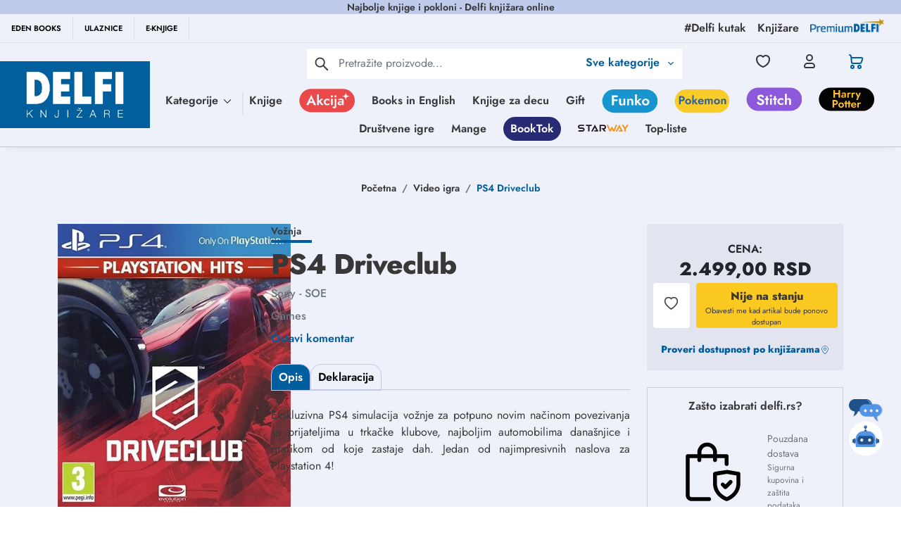

--- FILE ---
content_type: text/html; charset=utf-8
request_url: https://www.google.com/recaptcha/api2/anchor?ar=1&k=6Lcm72EqAAAAACWOqDzqqx7ZyM0Z7EUTtgVdOhdw&co=aHR0cHM6Ly9kZWxmaS5yczo0NDM.&hl=en&type=image&v=N67nZn4AqZkNcbeMu4prBgzg&theme=light&size=invisible&badge=bottomright&anchor-ms=20000&execute-ms=30000&cb=nhgnc41btjuo
body_size: 49666
content:
<!DOCTYPE HTML><html dir="ltr" lang="en"><head><meta http-equiv="Content-Type" content="text/html; charset=UTF-8">
<meta http-equiv="X-UA-Compatible" content="IE=edge">
<title>reCAPTCHA</title>
<style type="text/css">
/* cyrillic-ext */
@font-face {
  font-family: 'Roboto';
  font-style: normal;
  font-weight: 400;
  font-stretch: 100%;
  src: url(//fonts.gstatic.com/s/roboto/v48/KFO7CnqEu92Fr1ME7kSn66aGLdTylUAMa3GUBHMdazTgWw.woff2) format('woff2');
  unicode-range: U+0460-052F, U+1C80-1C8A, U+20B4, U+2DE0-2DFF, U+A640-A69F, U+FE2E-FE2F;
}
/* cyrillic */
@font-face {
  font-family: 'Roboto';
  font-style: normal;
  font-weight: 400;
  font-stretch: 100%;
  src: url(//fonts.gstatic.com/s/roboto/v48/KFO7CnqEu92Fr1ME7kSn66aGLdTylUAMa3iUBHMdazTgWw.woff2) format('woff2');
  unicode-range: U+0301, U+0400-045F, U+0490-0491, U+04B0-04B1, U+2116;
}
/* greek-ext */
@font-face {
  font-family: 'Roboto';
  font-style: normal;
  font-weight: 400;
  font-stretch: 100%;
  src: url(//fonts.gstatic.com/s/roboto/v48/KFO7CnqEu92Fr1ME7kSn66aGLdTylUAMa3CUBHMdazTgWw.woff2) format('woff2');
  unicode-range: U+1F00-1FFF;
}
/* greek */
@font-face {
  font-family: 'Roboto';
  font-style: normal;
  font-weight: 400;
  font-stretch: 100%;
  src: url(//fonts.gstatic.com/s/roboto/v48/KFO7CnqEu92Fr1ME7kSn66aGLdTylUAMa3-UBHMdazTgWw.woff2) format('woff2');
  unicode-range: U+0370-0377, U+037A-037F, U+0384-038A, U+038C, U+038E-03A1, U+03A3-03FF;
}
/* math */
@font-face {
  font-family: 'Roboto';
  font-style: normal;
  font-weight: 400;
  font-stretch: 100%;
  src: url(//fonts.gstatic.com/s/roboto/v48/KFO7CnqEu92Fr1ME7kSn66aGLdTylUAMawCUBHMdazTgWw.woff2) format('woff2');
  unicode-range: U+0302-0303, U+0305, U+0307-0308, U+0310, U+0312, U+0315, U+031A, U+0326-0327, U+032C, U+032F-0330, U+0332-0333, U+0338, U+033A, U+0346, U+034D, U+0391-03A1, U+03A3-03A9, U+03B1-03C9, U+03D1, U+03D5-03D6, U+03F0-03F1, U+03F4-03F5, U+2016-2017, U+2034-2038, U+203C, U+2040, U+2043, U+2047, U+2050, U+2057, U+205F, U+2070-2071, U+2074-208E, U+2090-209C, U+20D0-20DC, U+20E1, U+20E5-20EF, U+2100-2112, U+2114-2115, U+2117-2121, U+2123-214F, U+2190, U+2192, U+2194-21AE, U+21B0-21E5, U+21F1-21F2, U+21F4-2211, U+2213-2214, U+2216-22FF, U+2308-230B, U+2310, U+2319, U+231C-2321, U+2336-237A, U+237C, U+2395, U+239B-23B7, U+23D0, U+23DC-23E1, U+2474-2475, U+25AF, U+25B3, U+25B7, U+25BD, U+25C1, U+25CA, U+25CC, U+25FB, U+266D-266F, U+27C0-27FF, U+2900-2AFF, U+2B0E-2B11, U+2B30-2B4C, U+2BFE, U+3030, U+FF5B, U+FF5D, U+1D400-1D7FF, U+1EE00-1EEFF;
}
/* symbols */
@font-face {
  font-family: 'Roboto';
  font-style: normal;
  font-weight: 400;
  font-stretch: 100%;
  src: url(//fonts.gstatic.com/s/roboto/v48/KFO7CnqEu92Fr1ME7kSn66aGLdTylUAMaxKUBHMdazTgWw.woff2) format('woff2');
  unicode-range: U+0001-000C, U+000E-001F, U+007F-009F, U+20DD-20E0, U+20E2-20E4, U+2150-218F, U+2190, U+2192, U+2194-2199, U+21AF, U+21E6-21F0, U+21F3, U+2218-2219, U+2299, U+22C4-22C6, U+2300-243F, U+2440-244A, U+2460-24FF, U+25A0-27BF, U+2800-28FF, U+2921-2922, U+2981, U+29BF, U+29EB, U+2B00-2BFF, U+4DC0-4DFF, U+FFF9-FFFB, U+10140-1018E, U+10190-1019C, U+101A0, U+101D0-101FD, U+102E0-102FB, U+10E60-10E7E, U+1D2C0-1D2D3, U+1D2E0-1D37F, U+1F000-1F0FF, U+1F100-1F1AD, U+1F1E6-1F1FF, U+1F30D-1F30F, U+1F315, U+1F31C, U+1F31E, U+1F320-1F32C, U+1F336, U+1F378, U+1F37D, U+1F382, U+1F393-1F39F, U+1F3A7-1F3A8, U+1F3AC-1F3AF, U+1F3C2, U+1F3C4-1F3C6, U+1F3CA-1F3CE, U+1F3D4-1F3E0, U+1F3ED, U+1F3F1-1F3F3, U+1F3F5-1F3F7, U+1F408, U+1F415, U+1F41F, U+1F426, U+1F43F, U+1F441-1F442, U+1F444, U+1F446-1F449, U+1F44C-1F44E, U+1F453, U+1F46A, U+1F47D, U+1F4A3, U+1F4B0, U+1F4B3, U+1F4B9, U+1F4BB, U+1F4BF, U+1F4C8-1F4CB, U+1F4D6, U+1F4DA, U+1F4DF, U+1F4E3-1F4E6, U+1F4EA-1F4ED, U+1F4F7, U+1F4F9-1F4FB, U+1F4FD-1F4FE, U+1F503, U+1F507-1F50B, U+1F50D, U+1F512-1F513, U+1F53E-1F54A, U+1F54F-1F5FA, U+1F610, U+1F650-1F67F, U+1F687, U+1F68D, U+1F691, U+1F694, U+1F698, U+1F6AD, U+1F6B2, U+1F6B9-1F6BA, U+1F6BC, U+1F6C6-1F6CF, U+1F6D3-1F6D7, U+1F6E0-1F6EA, U+1F6F0-1F6F3, U+1F6F7-1F6FC, U+1F700-1F7FF, U+1F800-1F80B, U+1F810-1F847, U+1F850-1F859, U+1F860-1F887, U+1F890-1F8AD, U+1F8B0-1F8BB, U+1F8C0-1F8C1, U+1F900-1F90B, U+1F93B, U+1F946, U+1F984, U+1F996, U+1F9E9, U+1FA00-1FA6F, U+1FA70-1FA7C, U+1FA80-1FA89, U+1FA8F-1FAC6, U+1FACE-1FADC, U+1FADF-1FAE9, U+1FAF0-1FAF8, U+1FB00-1FBFF;
}
/* vietnamese */
@font-face {
  font-family: 'Roboto';
  font-style: normal;
  font-weight: 400;
  font-stretch: 100%;
  src: url(//fonts.gstatic.com/s/roboto/v48/KFO7CnqEu92Fr1ME7kSn66aGLdTylUAMa3OUBHMdazTgWw.woff2) format('woff2');
  unicode-range: U+0102-0103, U+0110-0111, U+0128-0129, U+0168-0169, U+01A0-01A1, U+01AF-01B0, U+0300-0301, U+0303-0304, U+0308-0309, U+0323, U+0329, U+1EA0-1EF9, U+20AB;
}
/* latin-ext */
@font-face {
  font-family: 'Roboto';
  font-style: normal;
  font-weight: 400;
  font-stretch: 100%;
  src: url(//fonts.gstatic.com/s/roboto/v48/KFO7CnqEu92Fr1ME7kSn66aGLdTylUAMa3KUBHMdazTgWw.woff2) format('woff2');
  unicode-range: U+0100-02BA, U+02BD-02C5, U+02C7-02CC, U+02CE-02D7, U+02DD-02FF, U+0304, U+0308, U+0329, U+1D00-1DBF, U+1E00-1E9F, U+1EF2-1EFF, U+2020, U+20A0-20AB, U+20AD-20C0, U+2113, U+2C60-2C7F, U+A720-A7FF;
}
/* latin */
@font-face {
  font-family: 'Roboto';
  font-style: normal;
  font-weight: 400;
  font-stretch: 100%;
  src: url(//fonts.gstatic.com/s/roboto/v48/KFO7CnqEu92Fr1ME7kSn66aGLdTylUAMa3yUBHMdazQ.woff2) format('woff2');
  unicode-range: U+0000-00FF, U+0131, U+0152-0153, U+02BB-02BC, U+02C6, U+02DA, U+02DC, U+0304, U+0308, U+0329, U+2000-206F, U+20AC, U+2122, U+2191, U+2193, U+2212, U+2215, U+FEFF, U+FFFD;
}
/* cyrillic-ext */
@font-face {
  font-family: 'Roboto';
  font-style: normal;
  font-weight: 500;
  font-stretch: 100%;
  src: url(//fonts.gstatic.com/s/roboto/v48/KFO7CnqEu92Fr1ME7kSn66aGLdTylUAMa3GUBHMdazTgWw.woff2) format('woff2');
  unicode-range: U+0460-052F, U+1C80-1C8A, U+20B4, U+2DE0-2DFF, U+A640-A69F, U+FE2E-FE2F;
}
/* cyrillic */
@font-face {
  font-family: 'Roboto';
  font-style: normal;
  font-weight: 500;
  font-stretch: 100%;
  src: url(//fonts.gstatic.com/s/roboto/v48/KFO7CnqEu92Fr1ME7kSn66aGLdTylUAMa3iUBHMdazTgWw.woff2) format('woff2');
  unicode-range: U+0301, U+0400-045F, U+0490-0491, U+04B0-04B1, U+2116;
}
/* greek-ext */
@font-face {
  font-family: 'Roboto';
  font-style: normal;
  font-weight: 500;
  font-stretch: 100%;
  src: url(//fonts.gstatic.com/s/roboto/v48/KFO7CnqEu92Fr1ME7kSn66aGLdTylUAMa3CUBHMdazTgWw.woff2) format('woff2');
  unicode-range: U+1F00-1FFF;
}
/* greek */
@font-face {
  font-family: 'Roboto';
  font-style: normal;
  font-weight: 500;
  font-stretch: 100%;
  src: url(//fonts.gstatic.com/s/roboto/v48/KFO7CnqEu92Fr1ME7kSn66aGLdTylUAMa3-UBHMdazTgWw.woff2) format('woff2');
  unicode-range: U+0370-0377, U+037A-037F, U+0384-038A, U+038C, U+038E-03A1, U+03A3-03FF;
}
/* math */
@font-face {
  font-family: 'Roboto';
  font-style: normal;
  font-weight: 500;
  font-stretch: 100%;
  src: url(//fonts.gstatic.com/s/roboto/v48/KFO7CnqEu92Fr1ME7kSn66aGLdTylUAMawCUBHMdazTgWw.woff2) format('woff2');
  unicode-range: U+0302-0303, U+0305, U+0307-0308, U+0310, U+0312, U+0315, U+031A, U+0326-0327, U+032C, U+032F-0330, U+0332-0333, U+0338, U+033A, U+0346, U+034D, U+0391-03A1, U+03A3-03A9, U+03B1-03C9, U+03D1, U+03D5-03D6, U+03F0-03F1, U+03F4-03F5, U+2016-2017, U+2034-2038, U+203C, U+2040, U+2043, U+2047, U+2050, U+2057, U+205F, U+2070-2071, U+2074-208E, U+2090-209C, U+20D0-20DC, U+20E1, U+20E5-20EF, U+2100-2112, U+2114-2115, U+2117-2121, U+2123-214F, U+2190, U+2192, U+2194-21AE, U+21B0-21E5, U+21F1-21F2, U+21F4-2211, U+2213-2214, U+2216-22FF, U+2308-230B, U+2310, U+2319, U+231C-2321, U+2336-237A, U+237C, U+2395, U+239B-23B7, U+23D0, U+23DC-23E1, U+2474-2475, U+25AF, U+25B3, U+25B7, U+25BD, U+25C1, U+25CA, U+25CC, U+25FB, U+266D-266F, U+27C0-27FF, U+2900-2AFF, U+2B0E-2B11, U+2B30-2B4C, U+2BFE, U+3030, U+FF5B, U+FF5D, U+1D400-1D7FF, U+1EE00-1EEFF;
}
/* symbols */
@font-face {
  font-family: 'Roboto';
  font-style: normal;
  font-weight: 500;
  font-stretch: 100%;
  src: url(//fonts.gstatic.com/s/roboto/v48/KFO7CnqEu92Fr1ME7kSn66aGLdTylUAMaxKUBHMdazTgWw.woff2) format('woff2');
  unicode-range: U+0001-000C, U+000E-001F, U+007F-009F, U+20DD-20E0, U+20E2-20E4, U+2150-218F, U+2190, U+2192, U+2194-2199, U+21AF, U+21E6-21F0, U+21F3, U+2218-2219, U+2299, U+22C4-22C6, U+2300-243F, U+2440-244A, U+2460-24FF, U+25A0-27BF, U+2800-28FF, U+2921-2922, U+2981, U+29BF, U+29EB, U+2B00-2BFF, U+4DC0-4DFF, U+FFF9-FFFB, U+10140-1018E, U+10190-1019C, U+101A0, U+101D0-101FD, U+102E0-102FB, U+10E60-10E7E, U+1D2C0-1D2D3, U+1D2E0-1D37F, U+1F000-1F0FF, U+1F100-1F1AD, U+1F1E6-1F1FF, U+1F30D-1F30F, U+1F315, U+1F31C, U+1F31E, U+1F320-1F32C, U+1F336, U+1F378, U+1F37D, U+1F382, U+1F393-1F39F, U+1F3A7-1F3A8, U+1F3AC-1F3AF, U+1F3C2, U+1F3C4-1F3C6, U+1F3CA-1F3CE, U+1F3D4-1F3E0, U+1F3ED, U+1F3F1-1F3F3, U+1F3F5-1F3F7, U+1F408, U+1F415, U+1F41F, U+1F426, U+1F43F, U+1F441-1F442, U+1F444, U+1F446-1F449, U+1F44C-1F44E, U+1F453, U+1F46A, U+1F47D, U+1F4A3, U+1F4B0, U+1F4B3, U+1F4B9, U+1F4BB, U+1F4BF, U+1F4C8-1F4CB, U+1F4D6, U+1F4DA, U+1F4DF, U+1F4E3-1F4E6, U+1F4EA-1F4ED, U+1F4F7, U+1F4F9-1F4FB, U+1F4FD-1F4FE, U+1F503, U+1F507-1F50B, U+1F50D, U+1F512-1F513, U+1F53E-1F54A, U+1F54F-1F5FA, U+1F610, U+1F650-1F67F, U+1F687, U+1F68D, U+1F691, U+1F694, U+1F698, U+1F6AD, U+1F6B2, U+1F6B9-1F6BA, U+1F6BC, U+1F6C6-1F6CF, U+1F6D3-1F6D7, U+1F6E0-1F6EA, U+1F6F0-1F6F3, U+1F6F7-1F6FC, U+1F700-1F7FF, U+1F800-1F80B, U+1F810-1F847, U+1F850-1F859, U+1F860-1F887, U+1F890-1F8AD, U+1F8B0-1F8BB, U+1F8C0-1F8C1, U+1F900-1F90B, U+1F93B, U+1F946, U+1F984, U+1F996, U+1F9E9, U+1FA00-1FA6F, U+1FA70-1FA7C, U+1FA80-1FA89, U+1FA8F-1FAC6, U+1FACE-1FADC, U+1FADF-1FAE9, U+1FAF0-1FAF8, U+1FB00-1FBFF;
}
/* vietnamese */
@font-face {
  font-family: 'Roboto';
  font-style: normal;
  font-weight: 500;
  font-stretch: 100%;
  src: url(//fonts.gstatic.com/s/roboto/v48/KFO7CnqEu92Fr1ME7kSn66aGLdTylUAMa3OUBHMdazTgWw.woff2) format('woff2');
  unicode-range: U+0102-0103, U+0110-0111, U+0128-0129, U+0168-0169, U+01A0-01A1, U+01AF-01B0, U+0300-0301, U+0303-0304, U+0308-0309, U+0323, U+0329, U+1EA0-1EF9, U+20AB;
}
/* latin-ext */
@font-face {
  font-family: 'Roboto';
  font-style: normal;
  font-weight: 500;
  font-stretch: 100%;
  src: url(//fonts.gstatic.com/s/roboto/v48/KFO7CnqEu92Fr1ME7kSn66aGLdTylUAMa3KUBHMdazTgWw.woff2) format('woff2');
  unicode-range: U+0100-02BA, U+02BD-02C5, U+02C7-02CC, U+02CE-02D7, U+02DD-02FF, U+0304, U+0308, U+0329, U+1D00-1DBF, U+1E00-1E9F, U+1EF2-1EFF, U+2020, U+20A0-20AB, U+20AD-20C0, U+2113, U+2C60-2C7F, U+A720-A7FF;
}
/* latin */
@font-face {
  font-family: 'Roboto';
  font-style: normal;
  font-weight: 500;
  font-stretch: 100%;
  src: url(//fonts.gstatic.com/s/roboto/v48/KFO7CnqEu92Fr1ME7kSn66aGLdTylUAMa3yUBHMdazQ.woff2) format('woff2');
  unicode-range: U+0000-00FF, U+0131, U+0152-0153, U+02BB-02BC, U+02C6, U+02DA, U+02DC, U+0304, U+0308, U+0329, U+2000-206F, U+20AC, U+2122, U+2191, U+2193, U+2212, U+2215, U+FEFF, U+FFFD;
}
/* cyrillic-ext */
@font-face {
  font-family: 'Roboto';
  font-style: normal;
  font-weight: 900;
  font-stretch: 100%;
  src: url(//fonts.gstatic.com/s/roboto/v48/KFO7CnqEu92Fr1ME7kSn66aGLdTylUAMa3GUBHMdazTgWw.woff2) format('woff2');
  unicode-range: U+0460-052F, U+1C80-1C8A, U+20B4, U+2DE0-2DFF, U+A640-A69F, U+FE2E-FE2F;
}
/* cyrillic */
@font-face {
  font-family: 'Roboto';
  font-style: normal;
  font-weight: 900;
  font-stretch: 100%;
  src: url(//fonts.gstatic.com/s/roboto/v48/KFO7CnqEu92Fr1ME7kSn66aGLdTylUAMa3iUBHMdazTgWw.woff2) format('woff2');
  unicode-range: U+0301, U+0400-045F, U+0490-0491, U+04B0-04B1, U+2116;
}
/* greek-ext */
@font-face {
  font-family: 'Roboto';
  font-style: normal;
  font-weight: 900;
  font-stretch: 100%;
  src: url(//fonts.gstatic.com/s/roboto/v48/KFO7CnqEu92Fr1ME7kSn66aGLdTylUAMa3CUBHMdazTgWw.woff2) format('woff2');
  unicode-range: U+1F00-1FFF;
}
/* greek */
@font-face {
  font-family: 'Roboto';
  font-style: normal;
  font-weight: 900;
  font-stretch: 100%;
  src: url(//fonts.gstatic.com/s/roboto/v48/KFO7CnqEu92Fr1ME7kSn66aGLdTylUAMa3-UBHMdazTgWw.woff2) format('woff2');
  unicode-range: U+0370-0377, U+037A-037F, U+0384-038A, U+038C, U+038E-03A1, U+03A3-03FF;
}
/* math */
@font-face {
  font-family: 'Roboto';
  font-style: normal;
  font-weight: 900;
  font-stretch: 100%;
  src: url(//fonts.gstatic.com/s/roboto/v48/KFO7CnqEu92Fr1ME7kSn66aGLdTylUAMawCUBHMdazTgWw.woff2) format('woff2');
  unicode-range: U+0302-0303, U+0305, U+0307-0308, U+0310, U+0312, U+0315, U+031A, U+0326-0327, U+032C, U+032F-0330, U+0332-0333, U+0338, U+033A, U+0346, U+034D, U+0391-03A1, U+03A3-03A9, U+03B1-03C9, U+03D1, U+03D5-03D6, U+03F0-03F1, U+03F4-03F5, U+2016-2017, U+2034-2038, U+203C, U+2040, U+2043, U+2047, U+2050, U+2057, U+205F, U+2070-2071, U+2074-208E, U+2090-209C, U+20D0-20DC, U+20E1, U+20E5-20EF, U+2100-2112, U+2114-2115, U+2117-2121, U+2123-214F, U+2190, U+2192, U+2194-21AE, U+21B0-21E5, U+21F1-21F2, U+21F4-2211, U+2213-2214, U+2216-22FF, U+2308-230B, U+2310, U+2319, U+231C-2321, U+2336-237A, U+237C, U+2395, U+239B-23B7, U+23D0, U+23DC-23E1, U+2474-2475, U+25AF, U+25B3, U+25B7, U+25BD, U+25C1, U+25CA, U+25CC, U+25FB, U+266D-266F, U+27C0-27FF, U+2900-2AFF, U+2B0E-2B11, U+2B30-2B4C, U+2BFE, U+3030, U+FF5B, U+FF5D, U+1D400-1D7FF, U+1EE00-1EEFF;
}
/* symbols */
@font-face {
  font-family: 'Roboto';
  font-style: normal;
  font-weight: 900;
  font-stretch: 100%;
  src: url(//fonts.gstatic.com/s/roboto/v48/KFO7CnqEu92Fr1ME7kSn66aGLdTylUAMaxKUBHMdazTgWw.woff2) format('woff2');
  unicode-range: U+0001-000C, U+000E-001F, U+007F-009F, U+20DD-20E0, U+20E2-20E4, U+2150-218F, U+2190, U+2192, U+2194-2199, U+21AF, U+21E6-21F0, U+21F3, U+2218-2219, U+2299, U+22C4-22C6, U+2300-243F, U+2440-244A, U+2460-24FF, U+25A0-27BF, U+2800-28FF, U+2921-2922, U+2981, U+29BF, U+29EB, U+2B00-2BFF, U+4DC0-4DFF, U+FFF9-FFFB, U+10140-1018E, U+10190-1019C, U+101A0, U+101D0-101FD, U+102E0-102FB, U+10E60-10E7E, U+1D2C0-1D2D3, U+1D2E0-1D37F, U+1F000-1F0FF, U+1F100-1F1AD, U+1F1E6-1F1FF, U+1F30D-1F30F, U+1F315, U+1F31C, U+1F31E, U+1F320-1F32C, U+1F336, U+1F378, U+1F37D, U+1F382, U+1F393-1F39F, U+1F3A7-1F3A8, U+1F3AC-1F3AF, U+1F3C2, U+1F3C4-1F3C6, U+1F3CA-1F3CE, U+1F3D4-1F3E0, U+1F3ED, U+1F3F1-1F3F3, U+1F3F5-1F3F7, U+1F408, U+1F415, U+1F41F, U+1F426, U+1F43F, U+1F441-1F442, U+1F444, U+1F446-1F449, U+1F44C-1F44E, U+1F453, U+1F46A, U+1F47D, U+1F4A3, U+1F4B0, U+1F4B3, U+1F4B9, U+1F4BB, U+1F4BF, U+1F4C8-1F4CB, U+1F4D6, U+1F4DA, U+1F4DF, U+1F4E3-1F4E6, U+1F4EA-1F4ED, U+1F4F7, U+1F4F9-1F4FB, U+1F4FD-1F4FE, U+1F503, U+1F507-1F50B, U+1F50D, U+1F512-1F513, U+1F53E-1F54A, U+1F54F-1F5FA, U+1F610, U+1F650-1F67F, U+1F687, U+1F68D, U+1F691, U+1F694, U+1F698, U+1F6AD, U+1F6B2, U+1F6B9-1F6BA, U+1F6BC, U+1F6C6-1F6CF, U+1F6D3-1F6D7, U+1F6E0-1F6EA, U+1F6F0-1F6F3, U+1F6F7-1F6FC, U+1F700-1F7FF, U+1F800-1F80B, U+1F810-1F847, U+1F850-1F859, U+1F860-1F887, U+1F890-1F8AD, U+1F8B0-1F8BB, U+1F8C0-1F8C1, U+1F900-1F90B, U+1F93B, U+1F946, U+1F984, U+1F996, U+1F9E9, U+1FA00-1FA6F, U+1FA70-1FA7C, U+1FA80-1FA89, U+1FA8F-1FAC6, U+1FACE-1FADC, U+1FADF-1FAE9, U+1FAF0-1FAF8, U+1FB00-1FBFF;
}
/* vietnamese */
@font-face {
  font-family: 'Roboto';
  font-style: normal;
  font-weight: 900;
  font-stretch: 100%;
  src: url(//fonts.gstatic.com/s/roboto/v48/KFO7CnqEu92Fr1ME7kSn66aGLdTylUAMa3OUBHMdazTgWw.woff2) format('woff2');
  unicode-range: U+0102-0103, U+0110-0111, U+0128-0129, U+0168-0169, U+01A0-01A1, U+01AF-01B0, U+0300-0301, U+0303-0304, U+0308-0309, U+0323, U+0329, U+1EA0-1EF9, U+20AB;
}
/* latin-ext */
@font-face {
  font-family: 'Roboto';
  font-style: normal;
  font-weight: 900;
  font-stretch: 100%;
  src: url(//fonts.gstatic.com/s/roboto/v48/KFO7CnqEu92Fr1ME7kSn66aGLdTylUAMa3KUBHMdazTgWw.woff2) format('woff2');
  unicode-range: U+0100-02BA, U+02BD-02C5, U+02C7-02CC, U+02CE-02D7, U+02DD-02FF, U+0304, U+0308, U+0329, U+1D00-1DBF, U+1E00-1E9F, U+1EF2-1EFF, U+2020, U+20A0-20AB, U+20AD-20C0, U+2113, U+2C60-2C7F, U+A720-A7FF;
}
/* latin */
@font-face {
  font-family: 'Roboto';
  font-style: normal;
  font-weight: 900;
  font-stretch: 100%;
  src: url(//fonts.gstatic.com/s/roboto/v48/KFO7CnqEu92Fr1ME7kSn66aGLdTylUAMa3yUBHMdazQ.woff2) format('woff2');
  unicode-range: U+0000-00FF, U+0131, U+0152-0153, U+02BB-02BC, U+02C6, U+02DA, U+02DC, U+0304, U+0308, U+0329, U+2000-206F, U+20AC, U+2122, U+2191, U+2193, U+2212, U+2215, U+FEFF, U+FFFD;
}

</style>
<link rel="stylesheet" type="text/css" href="https://www.gstatic.com/recaptcha/releases/N67nZn4AqZkNcbeMu4prBgzg/styles__ltr.css">
<script nonce="A14wjtZjgELpug27xd_c5g" type="text/javascript">window['__recaptcha_api'] = 'https://www.google.com/recaptcha/api2/';</script>
<script type="text/javascript" src="https://www.gstatic.com/recaptcha/releases/N67nZn4AqZkNcbeMu4prBgzg/recaptcha__en.js" nonce="A14wjtZjgELpug27xd_c5g">
      
    </script></head>
<body><div id="rc-anchor-alert" class="rc-anchor-alert"></div>
<input type="hidden" id="recaptcha-token" value="[base64]">
<script type="text/javascript" nonce="A14wjtZjgELpug27xd_c5g">
      recaptcha.anchor.Main.init("[\x22ainput\x22,[\x22bgdata\x22,\x22\x22,\[base64]/[base64]/[base64]/[base64]/[base64]/[base64]/KGcoTywyNTMsTy5PKSxVRyhPLEMpKTpnKE8sMjUzLEMpLE8pKSxsKSksTykpfSxieT1mdW5jdGlvbihDLE8sdSxsKXtmb3IobD0odT1SKEMpLDApO08+MDtPLS0pbD1sPDw4fFooQyk7ZyhDLHUsbCl9LFVHPWZ1bmN0aW9uKEMsTyl7Qy5pLmxlbmd0aD4xMDQ/[base64]/[base64]/[base64]/[base64]/[base64]/[base64]/[base64]\\u003d\x22,\[base64]\\u003d\\u003d\x22,\x22FMKnYw7DmMKlK13CsMKtJMOBPGbDvsKHw59oBcKXw6ZSwprDoHh3w77Ct0DDiF/Ck8KOw6PClCZuGsOCw44CXwXCh8KTM3Q1w68QG8OPcQd8QsOxwpN1VMKMw4HDnl/[base64]/wqrCpsObw7nDuMO3w51yw4nDgcKNwqhSw5/DhcO9wp7CtcOSWAg3w6TCnsOhw4XDiCIPNCRuw4/DjcOfIG/[base64]/Cqi/CsgDDiXg1w5/DmcKyKjIew4sHfMO9wqoQY8O5fmZnQMO8LcOFSMOKwrTCnGzClUYuB8OHKwjCqsKmwrLDv2VbwqR9HsOYF8Ofw7HDvx5sw4HDk1pGw6DCksK8wrDDrcObwqPCnVzDgBJHw5/CmSXCo8KAA1YBw5nDn8KFPnbCjsKXw4UWAn7DvnTCj8K/wrLCmzYbwrPCuiDCjsOxw546wqQHw7/DqAMeFsKvw7bDj2gHL8OfZcKjJw7DisKUYizCgcKQw60rwokGFwHCisOHwr0/R8Ocwoo/[base64]/C1LCkX7CncObMyvCv8KFOVzCrMO9wq8HPD5HwqHDjVYZeMOBcsOswqHCkTPCq8KIW8K9wrPCgCJ3KyLCtSDCv8KmwplSwoLCusK0woLDjRHDsMK5w7DCizkSwqXClCXDrsKsGVZMJzXDucOqVB/[base64]/Cv23CpHltw5bDil8SOH/Ck11AwobCrWTDhmvDi8KFSFgzw5bCpRDDg0zDmcKaw5zCpMKjw5lewrN3HRLDg0U8w5nCvcO9BMKiwofCpsKLwoFfKcO2FsK5wqZow4U/SzgpRDLDpsOIw4vDnSLCjmHDvXzDk286UVEFSQ7CssKhcBwDw7TDsMKYwp4mFcK2wowObQ/CokAJw4TCn8OIw7jCvHABbz/Cn2p3wp0NMsKGwr3DiS3DjMO0w6cHwpw4w6Vrw7QmwpTDoMOgw7/Cg8KfcMKgwpcSw6vCgghdaMObUMOSw7rDusKrw5rDhcKhTsOEwqzCpSURw6FPwqhCfjDDvUHChAhifhY+w5RCIcOcC8Kvw5FiXMKIPcO7ZxhXw57CtsKDw5XDoBfDuQ3Dul1dw6J+wp9KwqzCrQFmwoHCuhUyG8K1wqJuwo/[base64]/Ck8KOAcKwVELClzgew7FKw4bCjGd1w7AodxfDlMKQwoVmw5vCisOAW3Y2wqTDjMKew55wJsOcw7R2w6PDisO5wp4dw7JPw7LCisO1cynDsTLCnMOIWm1twrRyLkfDksK6AcK2w6FDw7l7wrnDj8Khw51iwrnChcOpw43Ct2FTYTLCmcK1wpvDpG5gw7BKwpXCvHFBwp/Cs37DpcK/w4Ndw53DmMO/wpU0UsO8HsOlwoTDrsKbwrtLfloMw7pzw4nCkXXCpBAFZzoiCV7CmcKhbsKRwoxUJMOPX8K6TClJesOaJRUawpp5w5UEU8KGW8Ojw7rCk3jCsy8lGsK/w6/DkSMdXMKISMOuaFc1w7fDs8O3P23DmcK7w6IUXhfDhcKSw51lbsK5YCnDu1hTwq5DwpvDgMO2a8OpwovCtMKTw6LCmUxuwpXDjMK9GDbCg8Ovw6p8bcK/[base64]/DjcOow6LDimwhYcKbGMOrC8OWw4IzBcKDHMK1wobDnUPDrcO8wpJfwofChxQxK0LCrcO/woR8GEEHw7xCw685bsK/w5rCuUZLw6U8NFPCqcK7w5RiwoDDrMKFScO8XnMccxZ+CcKJw53ClcK3HDsmw7tCw6PDjMONwow2wqnCrn4Cw63CkGbDn0vCh8O/[base64]/DpcOfwpoDwo/DqwQXesKCQE4LMMO6w4MMQ8ONWMOSNGzChWx8G8KPTzfDtMOHBzDCgMKZw7vDvcKKS8KDwqrDt1zDh8OPw6vDtWDDrnbCqsKHNMKJw40OVzdTwoscITA2w7/DhsKaw7vDk8KmwpTCnsKmwr0JccO/[base64]/CkSZzwoHDhMKCwo7Cv8OXwqQxcMO1ZsOQEsKUFU7Ci8K+Jz18wq/Dm2BTwrsdI3lcP1cMw6fCicOewprCoMK7wrJSwoY+SwQbwoZNXhXCn8Ogw5PDmMKRw7fDqRjDjEQ0w7XCrMORC8OqQhLDo3bCg0zCqcKXZQ4paGPChx/[base64]/XVLDiMK0Eyh2w40ALxIzw5zCmnfCk0TDkMOfw6wyQXPCjCJywojCi1zDp8KKb8KoVMKQUyXCrMKtSHXDp1QQScK2WMOWw7w+wpleMSl/[base64]/CusOAdsKJScKuKsKBwqgzw4bDtXY1w55tUAkxw43DlsOawobCh0pefMOZwrLDm8KWSMO0NcOddzodw75rw5TCqMKew5fDmsOULMOtwrtvw7sNWcOVwrbClF1dc8KDPMOGw489E3rDuA7Cuk/DvRPDtcKVwqVPw7XDh8Onw7BJPB3CrxzDkzBBw7kNeUvCqnbCjMKrw5ZbBkM3w4rCn8Kpw4vChMOEEDsowpsOw5AbCy9OWMKITjjDuMOqw6rCv8KEwrfDpMOgwp7DoR7Cu8OqJQzCohMWFlJYwqDDlMO6KcKGG8OyGW/DscKKw4oBXsKFAWV1d8KtT8K6fl3CrEbDu8Orw5fDrcOyY8Oawq/DlMKewqjDg2oVw7EAw5wqHy0TUisawqDDqSHDg0zCmDLCvzfCtE/[base64]/w4s/wqlVdA0TYsKUw647L8OAw4zDv8KPw4MiDDTDvcOtKsOxwr7DklnDhnAqwq06wrBywrVidMOyYMOhwqkyQzzDomvCiS7CucOJVjxFRjAAw6zDvE1/JMKYwpBGw6QWwp/DjFnDjMOLKsKiacOQPMO4wqV+woQNeGZFOQBHw4INwqEMwqAbQD/CksKgecONwosBwpPCtsOmw53CtEMXwrrDh8K1e8Khw5TCkMOsAE/DiwPDr8Kow6/CrcKfWcO1QiDCpcK5w53DhwrCi8KsFjLCk8OIamkSwrIrw4fDsjPDsTPCj8Ovw4waKU/DkWfDsMKiQsKAVcOuasOGbDXDp11iwoZZP8OMBRR0chJBwq/CnMKcTl3DgcOmw5XDt8OKQHw8Wy3DgcOnRsOZeS4FBR9lwpnChT97w6vDoMO/JAg4w5XCqsKtwqRNw5MmwpTCtXpRwrEIBiUVw6TDq8KIw5bCn0vDtUxKWsKqe8K8w5HDtcKww4xyHWohdwIXa8OMcMKPdcO8DUHCrMKifsK7bMK4wqbDhkzCojNsQxg7wo3DuMOBNFPDkcK+LR3DqMKXRlrDghTDkyzDlSLCg8O5w6Mow6/Djlxdf3HDlcOjf8KjwpNBdEDCjcKKPxEmwqocCT4YFGR0w7XCkcOjwoRTwrbChsOkE8OnX8KTdxbCjMOsBMOwRMO+w5xtBXjChcOrR8OkKsK4w7ESPgwhwrPDk1YrJcOrwpfDmMKJwrZAw6vDmhZoAQZhB8KKBcKsw4Q/wp9rYsKYYHlOwofDlkfDl2bCqMKQw6XCisK4wrAow7ZHHcOZw6rClsKVWUjCkxhTwqnDtHMBw6I9csOXVsO4Bg8Pw79RQMO+wpbCmsKML8KuJMKWwod9Q3/CqsKfOcKadsKQG2wEwoZkw5QmTMOfwrrCtMOowoYvEcKTSTQew607w4fCl2DDmMKdw58uwp/CusKVIMO4JsOJXyFuw71TEybCiMKDDlQSw77CnsOSIcODGBbDsETCvwNUR8KGdsO3V8OdKsObe8OxGMO3w5LCsjzCtVjDnMOSPkzDuFLDpsKHY8KNw4DDiMOyw4E9w7rCmU1VB1rCuMOMw7rCgBHDg8KRw48eLcOCP8OmTcKaw5llw4fCmEHDkgfCjm/DnVjDjjfDhsKkwp9dw5zDjsObwqJyw6kVwo8Hw4U4wqLDpsOUaT7Dim3ChCDCm8OdfMOAYcKfLMOoSsOBRMKqExstfFfDh8KrK8Oxw7BSKDRzG8O3wqsfAcO7F8KHCcO/wpDCl8O8w44gOMOCMwvDsAzDvEjCvD7ClElFw5JSRnVcd8Kkwr7CtSfDmDMpw4rCq1rDo8O/dMKfwqtGwo/DuMKEwokfwqDCmMKaw7hZw5pKwrjDjcO6w4HDg2HDnxTCp8KlQBjCncOeAcOmwq/DoXTClMOawpFKLsKpw78yEsOHccK+wo8WLcKFwrfDm8OvBGjCtmjDjHk8wrEsY1RkLSfDlXnCm8OUXCJTw6kuwot5w5fCucK/w5sqBsKcw7hVwokew6bCr0DCuEPCiMKyw5PDiX3CuMKfwp7CuyXCt8OHacKCbBjChx7DkgTDosOGd3hdwr/CqsO/wqxkCxVMwpDCqEnDuMKGUwLClsOgw5/Cg8KcwovCoMKkwogWwqbCkmjCmCTChlXDssK4LyLDg8KgCMOWZcO4M3Vmw5/CtW3DuQ4Rw67Cp8OUwrVxO8KFCw5hX8K6wp9gw6TCgcOHHsOUTxRTwrLCqWTDsE0UMTnDjsOmwoNvw4R3wqLCg2/CscOoYMOLwoI1FcOkDsKMw5vDoWUlCsKAVGDCqlbDrRA0RsO1w57Dsn03ecKewrhsM8OcRx3ClsKrFMKSY8OmPw3CpsO0NcOjBH0XflfDncKTOcK5wpNwFklpw40YW8Knw6fDs8O7OsKGwrR/Z1bDsG7CtU5ebMKBd8OKw6fDhQ3Dk8KnE8OzLX/CtsO9BkQaeyfCtSTCkcOyw43DlCjCnWxuw4h+fwJ+ClpwKsKzw7DCokzCimDDhMKFw7BtwqRZwqgsXcO5V8OQw61NKR81Pw3DogtGeMKLw4gAw6zCl8OpDsKjwqDCmMOSwpbCosOeCMK8woFXfMOJwr/CpMOGw7rDmsO9w7cAJcKrXMOsw4DDr8K/w5ZtwpLDs8KxZjIjWTZTw659b1EVw5A/w5AQSVPCusKtw7JAwqRzajzClMO0TS7Cow0mwq3ChMKkVijDoyAVwpPDkMKPw7nDv8KVwronwoBNOEpRJ8Oiw5bDgRXClWtNXi3Dh8ObfcOSw63DsMKtw6rChMKcw4bCji18woFYGsOpScOUw6nCt1oDwr0BScK3JcOmw7bDiMOywq1EIsONwqUPJcOkXitUworCj8K/wo3ChCwSYW1GdcO3wpzDqDBxw5c5ccK1wpZqRsKew6vDmUVSw4M/woZkwqgMwrrChmDCpsKyLhXChXLDq8OGGUXCpMOvVR3CucOqQH4Xw7fClCPDpsO2cMKgXFXCkMKLw6PDrMK1wqfDpUY1fH50b8KHOnZnwrNFfMOmw4A8C3ohwpjDuwNLfWMtw7PDn8KuG8Oyw61Aw6B3w4Ngwq/[base64]/[base64]/[base64]/CssOxSHUBwrxBMMKRdcOGdjLChcOEwr8cDmHDqcOIMcKYw7E+wozDlz3CqkDDjh8BwqIGwoDDlMKvwpQ2LF/DrsOuwrHDuRxZw6zDhMKrI8KNwoXDoknDpMK7wpjDssKZw7/Di8OCw63ClE/DksOxwrx1ehkUwqDClMOKw63DsgwUP2PCmykfRcKBH8OMw67DusKVwq5twolEL8OwVSnDiTzDhHDDmMKvKsOxwqJqLMK3H8K9wpDCv8K5PcOcRMO1w67CvXprPsOvQW/Ck1zDsSfDuXgQwo48XA/CosKJwoLDqMOuOsKUGsKtVMKRS8KTIVVlw6M4X3AHwoPChcOBNiDDtsKlC8OywoIowr9yQMOZwq/DusOnJsOHEA3DnMKPMzNmYXbCi2k6w4gBwo/DiMKbOsKNdsKzw41Vwr03Xl5VPDXDjcOjwpbDoMK/HktJJcKIAC48wpopIUgiAcOVR8KUOBzCnmPCkgE2wqLCvkrDihjCu1F1w4IOZDMcFsKJUsKuFgVYIgkDHMOkwofDiDXDkcO6w7jDlHLCmcOqwpcxByLCosK9KcKdc3R5w7pywpHCusKfwo/CtsK2w5hQUsOkw7pvbMOFLFJ/TX3CqHLCgjnDjMKaw6DCicK3wpPChyNfLsO/ZSbDqcKOwpNQJSzDqW3DpXvDmsK7wpDCrsORw7p6EmPCtjTDoWBAD8K7woPDryrCukjCqmN3OsOmwrFqC3gTL8KawrI+w4XCrMOlw7V+wrLDjAw0woLCiQ/CoMKFwo5+W23CmynDkUTCtzbDn8OYwpkMwp3CniMmFsKAdTnDqjdCQFnCmXzCpsOhw43CgMKSwq7DhBrDg0QCXcOrwqrCp8OvfsKWw5NRwoLCtMOAwqIKwrJLw5IPIsKkwp8WcsKCwok6w6NEXcKtw7RFw4rDu1V/wqfCpMKve2nDqjFkBEHDg8OEU8KOw6LCo8OHwqcpLUnDvsOIw6nCn8KMQcKaHgfDqX9lwrxkw47CqsOMwp/[base64]/AwspFjBHI8KRw7kmw6nDsngywrfDp2gETMKWA8KwVMKrI8KWw7BTSsO3w4gOw5zDpx4Zw7M4D8Kzw5dqLTIHwpF/DzPDuXRww4NMb8KNwqnDt8ODADZBwpV4SA7CuCjCrMK5w7orw7tVwo7DqAfDj8OSw4LDtMOYIRgPwqjCiUTCv8OxQCTDmsOTJ8K0woTCox/Cn8OBEsO2OmDDq3dNwq3Dq8K+TcOWwr3CgsO2w5jDhhAKw5jDlDQZwr9cwoMSwo3DusO+LWrDjwxnXHcWXz1TEcKBwrsjKMO3w7ogw4/[base64]/CvMOzCTVaT8KqaXFywp83wozCusO8H8KYNsKpCnxWwqTCiWQTG8K6woHCksKLCsKow4rDr8OxdnIcCMOyBMOQwo/[base64]/[base64]/[base64]/DlhnChsK6QhHDu8K3woo2CQoDAMOwCcK5w4nDm8K7wqzCukFYTxHDk8OyH8OcwoAGXSHCiMKSwpPDlScdYgrDisO7UMKgwrrCsy8dwpd8w5nDo8O3dMOtwpzCgWTDi2IHw4rDp09Wwq3DmcOswovCq8OvGcOQwrLCuRfCpXTCmDJKw5/[base64]/wpFgcR3CjnBqaMOBwpLDmMOTw4FUKMKEIcKhwqlfwpkKwofDt8KtwrspeUrCjsKGwpQ/wpwbF8Oye8K4w6HCvgN4ZcOuMcOxw4HDuMOEEip9w4zDn1zCvSvCjz5AMWUZPTXDqcOPHzYtworCi0LCmDrDrMK4worCiMKHfS3Cii7CmT9kEnXCvmzClRvCrMOgPzrDk8KRw4nDmFZOw415w4zCggfClcKQGsK2w5bDv8O/[base64]/ScK5SSlxAkhOGsKvHMKvwp0/UVnCl8KLfjXCnsK0wobCscKQw6kDaMKMLMOwKMOfd0o0w7UAPAXDvcKxw6gNw78bQwJrwrLDoDDChMO2wp4rwoB5EcOgE8Kxw49rw70Awp/Dqw7Dm8OOED9FwpXDnCbCvWLChHHDkU7DqDvCvcO8wo1zZsOKa1JgCcKpYcK3MjVjJCjCkQ/[base64]/[base64]/DusO8QsOGw5ZBKCjCgsODFDM3wrVmTMKTwrjDgR3CohXChMOKNRbDtcOZw4/Dl8OjdE7CnMONw7koZ0HCocKYwrlTw57CoHZ5ClfDkzHCosO/dRvCr8KiHFs+HsOwMMKLC8OJwolCw5DCgCx5CsKgMcOUUMKtMcOmczjCh1bCmg/CgsKWMMOZZMKEw7pCKcKuKsKvw6sSwrw/LWw5WMKUXxzCg8KQwrrDhMKgwr3CicOFOMOfMcKTRsKSCcOQwpQHwofDi3DDrWFzSyjCtsKyXxzDlQI/BUDDskstwrM+MsOxXmLCqwlOwp8pw7HCvEDDhsOxw75Ow4U0w4IheS/DlsOywr0aXWRfw4PCp2nCh8K7csOof8Olw4PCkRF4ETBncxfCpVjDnQPDr0bDoWofSiAGYMKsKzzCuGPCpSnDkMK9w5fCrsOVKMKnwqQSFMKbLcOXw4PDmUTCq0obYcOcwroZIHFkalshYMOoe2zDkMOvw5djw5tNwrxkCi/Dj37DksK6wo/[base64]/[base64]/Clylqwq1TSGPDpALCsx/ClsOdEMKBT1bDksOlwpTDsmJFw4rCvcKcwoDCtMOXccK3K3FoCsK5w4R5BCrCmUHCkEDDncOoD3UUwrxkWhFNc8KnwpXCsMOcd2zCujZpYCkZIEPDlQ8DMjrCq0/Dri8kQGPCrMKBwofCq8K+w4TCg2scwrPDucKWwrcYJcOYYcKGw7I7w4JUw4vDiMO7w7trAVMxYsKdU30Lw4ZOw4FhbCgPSSrCsi/CrcKrwqw+C3UAw4bCj8Okw4oAw4LCtcO6wo0idMOAZEDDqAlZVnPDiGvDnsOYwqABwot/KTY1w4fCkANVVlZZPcOAw4fDjAnDncOPAMOxOhZpYSTCiFrCi8K2w7/CnyrCvcKxEsK3w50Dw43Dj8O8w5Z2FMO/FcOCw6vDrCprFS/DgSDCgnbDnsKXJ8OALzA+w513LmDDscKBLMKVw5Qrwqc/w44bwqbDjcKawpHDu0ceNH/DvsOkw4XDgcOqwo/DkwZjwpZmw7/DsEnCg8OAIsKGwp3DgsKwAMOvVGEwCcOowpTCigPDkcOgY8KMw4hiwrgUwr7DlcKyw4jDtkDCtsKNGcK3wq3DusKmfsK9w6UAwqY8w7NvMMKIwpptwrgCYAvCnmrCq8KDSMOfw6HCsxPCrFACeHTDoMK5w4XDj8Orw6TDg8OXwrnDsB3CpHInw4pkw4/DqcK+wpfDusORw47CpzvDpsOlC39hSQlDw7fDpRHDo8K2f8KnAMK4w5TCusOZScKswpjCowvDocOeccK3GCvDgQ4HwqFBw4Z3FsOnwr7CoB0kwpZyJjNvw4TCrW3DjsKRXcOjw7/CrCckTH3Dph9SKGLDsVM4w54iY8OMwos0NMKYwosUwrNhQcK7D8Kyw6DDuMKWwoweI3XDvWLCm20rZmQ/woQ+wrbCrcOfw5gKcMOew6PClAHDhR3CkVnCu8KZwqRlw4rDqsOLdMOnR8KHwqg/woIwbg7DpcO6wrHCqsKqFHjDlMKpwrbDsi4jw68Hw5d8w5FMLHlIw5jDtsK5VSxrw4pVbz9NJMKSbsKvwqgNc3bDo8O+YXXCsnllPsO9LHPCqsOgAMKTUTB+WGHDvMKjcmVOw7LCulDClcOkJSDDosKFFy5pw4MAwqwYw7Y6w6RpQcOPCmbDkMKFGMOSLWdrwrvDki/CsMOvw44JwpYkIcKsw7ZgwqMNwqjDgcK1wo0oNyB4wqzDlMOgW8KrYlHChWpnw6HCs8KIw5dAFC5twobDlcOwUE9+wo3DgsO6RcOqw4jCjU9EXRjCtsKIecKhwpHDvQXCkcK/wpLCvcOJYH5JdcK4wrctw5nCnsKOwqPDuBTDkMOyw60CfMOZw7BgPMKDw4p/MMKvDcKzw6V/[base64]/DlMKFw4I5woLCnFTCrMOGF8KlYQQnDsKSe8KFO2LDhEbDqAtRacOEwqHDpsKCwp/ClAfCrcOZwo3DgXjCqV9Uw4AhwqEnwplnw5jDm8KKw7DDkcOxwqMqbz0OFyPCpMOWwrNWXMOUbDg6w5wZwqTDt8Opwq9Bw6Vgw6fDlcO0w5TCscOBw7grD3nDnWLCvDc3w5Aiw4Jsw5fDulwSwpU8ScOmfcOgwqTClyxyWMKqEsOAwrRDw5p/w5QRw4LDpXENwoN1bQp/EMK3bMO+w57CtHUQWcOeIDdXO1dKHTcDw4zCnMK2w49ww6FxcBAwGsKyw6kzwqwnwo7CglpfwqnCqDg4woXCmzU7Fg8xKg91emUWw7wwTMKQQcKpKB/DrFnCmcOQw7ATEh7Dkl95wp/DusKSwpTDm8OWw5vCs8Oxw60Hw7/CiS/Cm8KXFMOEwoAxw4lcw6tYLcOZVm3DhhN3w6LCqMOoVAPDuxtCwo0uFsOlwrXDvUzCtMKxZC/DjMKBd3/DrcOuOi7CpzPDoGMkdcK9w6Ejw7TDuC7CssKFwrjDkcKuUMOpwrZDwoDDqMOvwrhWw7/[base64]/CoCDDoh1OfcO9wqISPsKLQ2rCrHRjw4PCqcOxAcKPwqjChnrCrcO1BhrCsj3Dr8OVOsOsfsOhwoXDj8KmBcOqwoXCi8KBwp/[base64]/DjUzCsz/DnMOuwpsmwqTDmlXCqMOUdMOOEn3DrcOEU8KEeMK9w5lVw5wxw6sWTkzCmWDCvDLCisOSB25RKBrCpzcpwrchQAvCoMKiRSMdNcK5w6ltw7DDiB/[base64]/DjcKXYCh5w4cXWcK1woNlw7bDuyjDkyfDnFTDrQ4kw7gFBkrCsW7DrcOpwp90KBrDu8KSUAQ6wp/Dk8Knw7fDkCwSXcKiwrkMwqVCLMKVGcKKH8OqwrkXE8KdBsKOT8Knw53CksOJay0gTCJLHA1WwoNGwonCh8KLS8ORFhPDmsOJPEAQCcKCNMOww5fDtcKCSgRUw5nCnDfDmlXCgsOowqPDtztfwrYGKyPCiELDscKNwr9/NS08PAPDogTCuxnCtcOYbsKXw4zDl3B8wp/CksKDVMKTD8OWw5BDF8OGDGULOsOhwpxeCxxmA8OMw4JYDlVaw7PDoXkGw6/DnMK1O8O9YH/[base64]/CjEXDrAXCr8O3YMKKOzJ5VGPDixDDmcOKAHpUeRFVIjvCuDR2YVEnw7HCtsKuD8K9BQ0qw4LDhVvDvwvCq8OGw5TCiB4EScOuw7EneMKRXSPCu0nDqsKrwrh6wq/DhFzCiMKLeGMvw73Cm8OmRMOpPMORwoTCkWPCmnM3c2jCvsOowofDvMK1FFXDlsO6w4rCqkVGGDXCsMOvEMK1AHTDqcO2CsOWEnHDjsOeR8KvaQrClMKpDsKAw6oywqMFwrPCl8OcRMKyw6s3w7xsXHfCpcO/M8KLwo7CjsO4wow+w4bCrcOLaxkMwpPDmsOiwoZSw5fDicKiw7oHwqjClSbDvj1CCgVRw78Iwq7Ch1vCjiDCkk5Wd1MEYsOfNsOXwoDCphXDoy/CrsOoZV8IecKlRy4jw6oXQkx0wqYjwqLCi8Kww4fDn8OVcQRJw6vCjsODw7dFB8O/[base64]/w7LCnU4WfnDDpcOkwp4eRMOHQCJEEGJmwrN5wo/CjcOyw4zDpjYFw6rCmsOMwoDCliMtYgFswqrDh0FlwqtBP8KlXsOKcS52wrzDpsOISxVPPQTDo8O8FwzCvMOmLjB0WQ8rw5dzdV7DjcKBPsKJwodfwoDDk8ObRXTCoSVaWipdDMKPw7PDs0fCscOSw4oEVkhlwqRpGcKKacOywo5EbVMYZcKswqskGi98JC/DgDPDo8OxGcO/w4Qaw5xqRcK1w6UyMsOXwqwQGz/DucOlWMKKw6nCkMOCwrHCrgzCqcOQwo5IEsOsScOQezDCjjrCmMK9PE/DiMOYMsKaB2XCksOWPyoHw5PDjMKxN8O/[base64]/[base64]/CqncoNsO0wqrDpsKDAcKRw7/ChcOgw410OVBswppUFsKJwpzCpT87wrvDi2nCih3DuMKUwpkQbcKvwqZCMTFGw4PDs3xRXW0aWsKJQ8KDUCHCoE/ClUQOBx0Hw5bCiWcWMMKWDMOrckzClVFBOcKUw64nEsK/wrVjXMKqwqnCj087XElxRiYAAMKjw6rDp8KjasKZw79zw6zCkRLCmC5Kw7HCgHXCkMKewqRDwq/DjBPCqU1hw7lgw6rDrSwAwpo6w57ChFXCtxpjL3loRiZswq7ChsOqLsO6bDhSfMOpwoPDj8OAwrfCscObwr9xIibDrAMsw7YzasOJwrfDgErDpsKZw6kJw4/Ci8KISR7CvsKJw6DDpmIFQ0DCosOawpFyLmJbSsOyw47Cm8ONDCBtwr/CrcOvw6XCt8K0w5syBsOpVcOJw5MOwq/[base64]/[base64]/DvsOGVF/[base64]/CikYfw53Dk27Cv8KRK8Kjw5Iow40XWCYcGgBRw5DDnQhkw6TCvlrCsShcRDPDgMOaQUDCssODWsO+woI/wqLCg2VJwoQDw6tUwqfCucOSWG/ClMO9w4fDmzfDh8Oqw5XDj8KOWcKOw7/Ctww2MMO6w7N9A0QQwoXDgmXDhCgaKHHCihTCn1NdPsONIB88wqAxw557wrzCrAPDvA3Ck8OlRnhRaMO1e0/[base64]/DiMK9JMKYD8ObOybChSAdwrTDscOxwqHCmMKrGMOMezozwplVI2jDscK9wplCw4rDi13Dn3nDksKLZMKnwoIYw7hzBRLCgm7CmDpNW0HDr0HDhcOBOwrDtwIjw7rCncOKw6PCn1t/w4ZtJVDCpw1/w5DDkcOrM8Owbw1vAgPCmBrCrcO7wofDlMO2wp7CvsOOw5Byw5XDrMKjb1otw49Xwp3CvS/[base64]/Cl8KCwpBPVcOqwrHCrFbDkR/CtMOaw4fDn1XCrVQ6HEo2w7QbCcOOD8Kfw6V5wrwpwqvDvsOaw6Ehw43DiV9Bw5Y7XsKyCzDDjwJ4w4tYw65bRR7Ctw4nw7MhSMOdwqM/OMOnw6Unw7ldTsK4f3dHPsOAC8O7cUolwrN5WWDCgMOzMcKBwrjCizzDgz7CicKfw7LCm2xUcMK7w73CjMKWMMO6w6kmw5zDhcKMYsOPG8OvwrzCiMKvNGJCwoR9ecKLI8Ocw4/[base64]/[base64]/woTDt2M3T3tQYcK1GMOndVHCpifCmsONR37Dh8OyEcKlWcKywoY/[base64]/CtsO/bEfDusKvwqnClMK2w5jDpjvDrTxewr/CtGUFZivDkFgyw4LCp0LDqUM3ZhLClR5FK8Kqw64iJVrCq8OTIsOnwqzCkMKnwqzCksOWwqEYwp9VwrzCnx4CF20/[base64]/CnitSV2nDnnPCrMO4w7l0w7jDoMK0PMOmwqICwqvCmS9gwoHDoknCjRNZw7Z6w4VpWMKgLMO2asKPwolEw57CvGBWwp/DhTx9w4wHw4hdD8Oww5kDFcOcJ8KrwpweDcKcIDfCiSbCisKVw4k0AsOgwqfDvH/[base64]/CkMKSZEAuDsO5wrwdCsKOPyorw5nClsOOwpZyF8K/PcKcwqIHw7wNesOPw6gxw5rDh8O7GlfCq8Kow7pgwqhHw7TCpsKiAExGEcO5DcKnH1fDtR/DscKQwq0dwpNHwrHCnGwObHDCi8KIwonCpcK1w7XCpHk0BmBdw6l2w43DoHBhE27CnFTDs8OGw5zDtTPCm8K3U2DCjcO8WhTDj8OJw4ssUMOqw5rCmmDDrsO5NsKuesOqwqHDjA3CvcKLR8KXw5TDrwoVw6RRcsOGwrvDpl0Fwpgnw7vCmB/DrXpVwp7CiWnCgwsNEMKOYBLCvHNiOMKCIXo5HcKYPsK1YDLCpQPDocOMQUd4w7djwrEFKcOmw6fCscKhcX/ClMKKw6UDw7d3wpt7XkvDtcOGwrg/wpfDtSXCuxPCrsOtecKMTiFueRdIw7bDkwwww5/DnMKlwpnDpxZgBWvCv8OcK8KIwrZAeHglVMK/cMOrIjt9dEfDvMOlRU5mwpBswrY5X8Kjw6LDqcOFNcOAwpkVVMOnw7/Cu3jCoE1EFWMLdMOcw7tIw5ozew4IwqLDvGHCqMOUFMOZRzfCmMKww5Ejw49MYMOGIC/DuFzCn8KfwokNRMO6Y3UkwoLCjMOow7oew6vDtcKACsOmST4Mwq9DEC5bwrpTw6LCmAbDkDTDgcKqwqbDoMOFZTPDnsODY0tNw6zDvzRQwocdTHBYw6rDhMKUw5nDk8OkIcKYwrTDmcKkR8O5CsKzFMOzw7B/e8OHC8KBP8OdHX3Cq0fCsnPDusOwHx/Cu8K/UwzDvcOFEcOQQsK4XsKnwpfDjj7Cu8Oqw5IuT8KQWsOHREIEIcK+w4TCrcK9w7wqwpjDtyLCkMOMPifDv8KaUnVZwqLDncKuwrUcwr/CvD7ChcORw6NNwpzCsMKmN8KSw58lWxEgI0jDqsKxMcKdwrbCtlbDgsKJwqDCp8Kbw6zDijMifj3CkRPCinMIJC9PwqpxCMKdFkx1w5PCv0rDnFXCnMKiBMKbwpQFdcOCwqDCr2DDoAoAw4/CpsKxJkouwpLCsGNRe8KmKmjDhcO1H8KRwp8hwqsuwpsFw6LCtD7Dh8KZw54hw7bCrcKyw4dYVWbCgirCgcKcw5EPw5nCrWfCs8O3wqXClwAGfsK8wpFzw5k0w6tSSADDvV9vLgjCmsO/w7jCvTgZwrchwoopwq7CpcOIdcKOHGbDncOvwqzCi8OyIcKgRALDjnd/ZcKnCGdFw4fCiAzDpsOaw49ZCAclwpALw7PCj8OvwrDDkMKMw5MpIMKDwpFKwpLDscOJEsKjwqkCSlrCmhXCs8O/[base64]/DlnQwUGMKw7HDmEwyK1BKUsKGw7/DqcKaw7vDvVBgTQLCjcKTIMK4HMOHw5TDvw8Vw7UHZ1zDngAfwozCgyslw6PDl37DrcOjVMKEw4sdw4d0woYcwoxMwqRJw6TDr2ocD8OLZ8OvByzCrmvCiAogVDkLwrQxw5Inw7N1w6Bgw7HCqcKHWsKcwqDCs0xJw6YywpPCvyMuw4t5w7fCqcO/JBbCgD55OcOFwpZKw5cQw5PCpVjDpMKvw6A+FnNiwpg0w7Uiwo8iPlswwpjDoMK8PcOKw77Ck3Ufw647Z2lhw4jDiMOBw5tMwqHChgQVwpzCkV9uFMKWRMO2w7HDiHdJwq3DsmooAV/CvWEDw4UQw6rDjUx7wr4xbBTCgsKvwp/[base64]/DtcO9w7bCgMORwoYNwqfCkXRaw5nCp8KfS8Kfwoo7wqbDrBXDuMOgaS1OCMKrwpZLaksTwpMbI0NDGMOOC8K2w5fDgcOPGhkMPSwvI8KRw41Lw7RnNy7CsA0qw5zDrGAMw5c5w4XCsHkwKFPCl8OYw5xkMcKowpbDjG/CkMO4wqzDgsOMSMOgw6fCp0Irw6JlYsK3w4LDo8OFHWMkw7LDn2XCt8KpHB/DvMO7wrLDhsOiwoHDjQTDr8KFw4DDhUYDGEYiYTp1KsKcZmtBTVkiACbClgvDrHxrw4fDpQcXPsOcw7pCwrjCtUPCnjzDgcKkw6pjEUxzQsOSVTDCuMO/OhLDtcO/w5lgwooKK8Ktw7ZHX8O/cxlxX8KWwoDDuDdgwq/[base64]/CtmowwptRw6Yww5EGcMKyK8OwwpgFcMOiwosWRml6wrh1Hmtkw6cUCcOLwp/Dsj3Dr8KlwqTCvQPCkiPCvsOnfsKQYcKrwoA4wpUFCMKDwq8IXMKWwoApw5nDi2HDvHh/[base64]/[base64]/CkjHDusObw6t/wq5fw5ZZcwXCiDvDgD3DosOUXB01TcKvQW00YmvDn1poCCXCiXhaPsODwoIfKjYPah7Cp8KEOmp+wqDDjS7DscKww5QxKXLDp8O6El/DnGE9esKbFWwawoXDsEPDvcO2w65Qw6Q1AcOraXLCmcKIwoIpcVvDm8KUShbDicKOdsOWwovCjDU+wpXCrGxGw6IUO8OGH2nDgm/DlRHCh8KMBcOOwp0FSMOjFsOtGMO+B8KpX1bClipCcsKlfcO7dksFw5HDssOywphQC8O4ZyPDscO9w7rDsEcZUsKrwqx+wrR/w7TDtnxDCcOowrwzBsOewpVYCBpRwq7Dq8ObP8OIwpbDucKwesKVHj/[base64]/DkcKowqDDiMKwfcOnw5jChgMLwoTDjsKWa8KLwpduwqfDgC4ZwoLDr8OEfcO9AMK2wrXCscKcE8K3w61Yw6LDsMOUTXI2w6nCgEMzwp97C3cewq/[base64]/Cl8OVw5cMTMKcfcORwrrDhcKgR8OywrzCjlHDtlTCsS/DmH5Rw4UHWcKxw7J+VgkqwqDDrn1vRCbDrC7CrMOkNUJqwo3CvyXDm1EBw7JBw43CscO5wrhqVcK/JcKDdMOew6cxwozCrwEMDsKuH8KEw7fChMKtwoPDhMKabMKiw6bCnMOVwp3ChsK/wrsEwrN+FAYpPcKxw4bDnsOzGX5sEVIQw68gGyPCkMOXIcKEw4fCh8Onw5fDmcOhAsKUDg/DpMOQG8OJWhDDnMKjwoAowo/DpsKKw5vDqyPDlnrDgcKVGhPDgQXClGF3wpPClMOTw44Ow6/CqMKpH8KQwqPCtcK6wqJHa8Kuw4HCmzvDmUPCrwrDmxzDpsOWVMKdw5vDicOPwqXCnsO+w4LDtDbCqcOhC8OtXQHCvsO6NsKvw6gGIE9OVcOlVsK8biIFeQfDoMKDwo/Dp8OewoAxw5w8OHfDqEPChhPCqcOvwovCgFgxw5owUxkFwqDCsT3DmHpCOHXDtT5vw5bDnVvDoMK5wqvDtAjChsO1w5RBw60rwqpvwqfDlcOFw7TCuiF1NC1tQDchwpnChMOZw7fClsKqw5PDqF/CnzscQCV1DcK8KSjDhQERw4fCnsKFFsO4wpteGcK+wqjCv8OJwrMkw5HCucOdw4TDm8KHY8KSSCfCh8Kqw7bCuhDDoTXDssOvwo/Dv2pxwo1vw71twpDClsK6cT4ZYj/DjcKKDQLCpMOsw7DDomoNw6vDtmzCksK/w6nChxHCkxUpWFURwojDr2LCpmtbCcKJwoYiHy3Duw8QdcKVw5rDoRFxwpnCtcOiaz7Co3fDqMKUbcOvYWfCncOYHTMbRW4FLENfwovCjj3CjCgCw7/CrSnCshh/AMOCwqnDlF3DhXUMw7vCn8O7PRfCv8O3fMOcJVoaYznDhiFDwr8gwpnDhA/DnyIwwrPDnMKoZcOEFcKMw6jDpsKfw55tLMOhB8KFBGzCjCjDhh40LwPChMK/wo0AW3Vnw6vDhHI1OQjCgVQDGcOqRXFww4zCiCPCmVo/[base64]/DujnDgMOAwo3Ct8OHw74QT8Oew7NJPizDr1PDhFjCjFfDiC46b2vCkcOMw4HDqMKYwp/[base64]/DrcOMYMKfF8OIdUzCtMKpQ8O1BsKJaQ/[base64]/[base64]/wq7CmMOEwo7Ct8KGwo7CjMOCYD83QcK8w5JFw7A8c3HDkXrCgcKBwofDtcOsMsKbwq3CusOYHW4wTg8uf8K/UMOGw4vDvX3CrUQKw47CqcKJw4fCmCTDq1rCnRHCpCHDv2BUw59bwq4FwoEOwpfDnTtPw60Uw4/[base64]/DnljCnEYrK8OUw6/DtDVIC0PCv1lmHMKqfcO4H8KUSlzDtkMNwqfDvMOESRTCj2JqXMOBf8OEwronTSDCo1Jbw7LCsApBw4LCkzAeDsKmEcOPQ1jCr8O2w7vDmXnDky4hFcOXwoDDl8KsL2vDl8KACcKCw6gKQQHDrUscwpPDp28bwpFwwq9Xw7zCksKDwp/DqwY9woDDrQA0F8KPBC9gcMK7JVJgw4U0w7w5IxfCiETCl8OMw75Bw7vDuMOVw5BEw419w7wcwpHDr8OMSMOMIQEAPyTCksKvwpMSwqPDtMKnwog/djFAWG0Uw5tNSsO6w6E2bMK3Myp9wo7Dp8K7w7nDhkggwpUwwp/CiSDDsTN8IcKZw6jDisKawpNwNCbDiSjDmMOHwqdiwrgzw6hswosfwo4HfijCkS9GdBdMM8OEBlzCj8OZBVLDvGYJBSlfw6JZw5fCtxU5w68SRCTDqDJvw6HCnjJsw47CilbDjQxbO8OPwr/CoXALw6rCqUFpw5wYHsKnesO5XsKaXcKTNMKeJHkuw4RTw6jDkS0gGDIwwqbCtsKrFBhZw7fDh1EFwpEVwoHCkTHCnwHCqELDpcOQSMKBw5s2w5EJw64dfMOWwq/Cvg4bcMOMWFzDoXLCnMOEexfDiTlhUR10fcKRcx0ZwqB3w6PCt28Qw4DDo8K8wpvCjDEbVcKWwrDDrcKOwocdwqBYUnwNMAXCpgHCpDTDpVjDr8K/NcOzw4zDuyTCoCchw5sXXsKrDQnDrsOfwqXCuMKnFcKwbTVhwrFbwqIqw6RpwoAHYsKBFQUiNTdeeMKE\x22],null,[\x22conf\x22,null,\x226Lcm72EqAAAAACWOqDzqqx7ZyM0Z7EUTtgVdOhdw\x22,0,null,null,null,1,[21,125,63,73,95,87,41,43,42,83,102,105,109,121],[7059694,604],0,null,null,null,null,0,null,0,null,700,1,null,0,\[base64]/76lBhmnigkZhAoZnOKMAhnM8xEZ\x22,0,0,null,null,1,null,0,0,null,null,null,0],\x22https://delfi.rs:443\x22,null,[3,1,1],null,null,null,1,3600,[\x22https://www.google.com/intl/en/policies/privacy/\x22,\x22https://www.google.com/intl/en/policies/terms/\x22],\x22QuijhZBaMkQDa6Wjvir0EkmQm/sGxJmw4xpW755U3B8\\u003d\x22,1,0,null,1,1769835555774,0,0,[75,167,252,224,54],null,[189,62],\x22RC-q8GNEMHdaekqJg\x22,null,null,null,null,null,\x220dAFcWeA5vCj6j9XADD5MFlA8_QmtkzaqFXqGwc2oJqhLv103fp-79YjvGvBAD2FTq6q7sGGtektLMiHiH0BfhetiBTSWYpE4CNQ\x22,1769918356018]");
    </script></body></html>